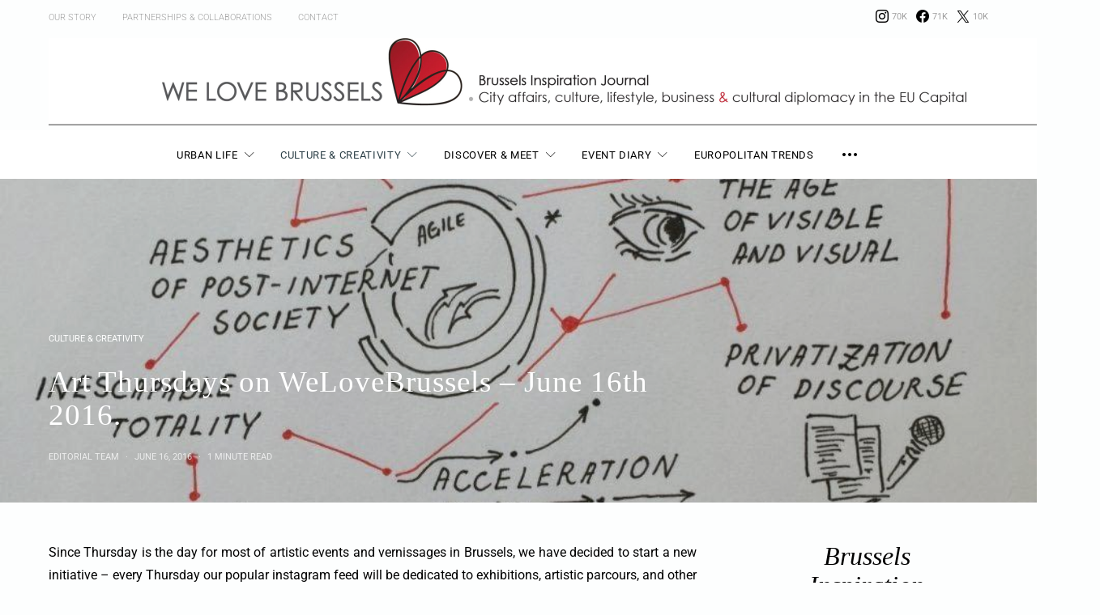

--- FILE ---
content_type: text/html; charset=UTF-8
request_url: https://welovebrussels.org/2016/06/art-thursdays-welovebrussels-june-16th-2016/
body_size: 86005
content:
<!DOCTYPE html><html lang="en-US"><head><meta charset="UTF-8"><meta name="viewport" content="width=device-width, initial-scale=1"><link rel="profile" href="http://gmpg.org/xfn/11"><link rel="pingback" href="https://welovebrussels.org/xmlrpc.php"><meta name='robots' content='index, follow, max-image-preview:large, max-snippet:-1, max-video-preview:-1' /> <script id="cookieyes" type="text/javascript" src="https://cdn-cookieyes.com/client_data/a0b3a066d2adef7cc8484045/script.js"></script> <script id="google_gtagjs-js-consent-mode-data-layer" type="text/javascript">window.dataLayer = window.dataLayer || [];function gtag(){dataLayer.push(arguments);}
gtag('consent', 'default', {"ad_personalization":"denied","ad_storage":"denied","ad_user_data":"denied","analytics_storage":"denied","functionality_storage":"denied","security_storage":"denied","personalization_storage":"denied","region":["AT","BE","BG","CH","CY","CZ","DE","DK","EE","ES","FI","FR","GB","GR","HR","HU","IE","IS","IT","LI","LT","LU","LV","MT","NL","NO","PL","PT","RO","SE","SI","SK"],"wait_for_update":500});
window._googlesitekitConsentCategoryMap = {"statistics":["analytics_storage"],"marketing":["ad_storage","ad_user_data","ad_personalization"],"functional":["functionality_storage","security_storage"],"preferences":["personalization_storage"]};
window._googlesitekitConsents = {"ad_personalization":"denied","ad_storage":"denied","ad_user_data":"denied","analytics_storage":"denied","functionality_storage":"denied","security_storage":"denied","personalization_storage":"denied","region":["AT","BE","BG","CH","CY","CZ","DE","DK","EE","ES","FI","FR","GB","GR","HR","HU","IE","IS","IT","LI","LT","LU","LV","MT","NL","NO","PL","PT","RO","SE","SI","SK"],"wait_for_update":500};</script> <link media="all" href="https://welovebrussels.org/wp-content/cache/autoptimize/css/autoptimize_6740a003c424cff331d79cea4721b6ed.css" rel="stylesheet"><link media="screen" href="https://welovebrussels.org/wp-content/cache/autoptimize/css/autoptimize_4773cc3f2db0f7eeb0d9cf763ae5f363.css" rel="stylesheet"><title>Art Thursdays on WeLoveBrussels - June 16th 2016. - We Love Brussels</title><link rel="canonical" href="https://welovebrussels.org/2016/06/art-thursdays-welovebrussels-june-16th-2016/" /><meta property="og:locale" content="en_US" /><meta property="og:type" content="article" /><meta property="og:title" content="Art Thursdays on WeLoveBrussels - June 16th 2016. - We Love Brussels" /><meta property="og:description" content="Since Thursday is the day for most of artistic events and vernissages in Brussels, we have decided to start a new initiative – every Thursday our popular instagram feed will&hellip;" /><meta property="og:url" content="https://welovebrussels.org/2016/06/art-thursdays-welovebrussels-june-16th-2016/" /><meta property="og:site_name" content="We Love Brussels" /><meta property="article:publisher" content="http://www.facebook.com/welovebrussels" /><meta property="article:author" content="https://www.facebook.com/welovebrussels" /><meta property="article:published_time" content="2016-06-16T13:33:25+00:00" /><meta property="article:modified_time" content="2016-06-25T22:41:44+00:00" /><meta property="og:image" content="https://welovebrussels.org/wp-content/uploads/2016/06/Mindmap-@poliaesthete-e1466083417801.jpg" /><meta property="og:image:width" content="1000" /><meta property="og:image:height" content="1000" /><meta property="og:image:type" content="image/jpeg" /><meta name="author" content="Editorial Team" /><meta name="twitter:card" content="summary_large_image" /><meta name="twitter:creator" content="@https://www.twitter.com/welovebrussels" /><meta name="twitter:site" content="@welovebrussels" /><meta name="twitter:label1" content="Written by" /><meta name="twitter:data1" content="Editorial Team" /><meta name="twitter:label2" content="Est. reading time" /><meta name="twitter:data2" content="1 minute" /> <script type="application/ld+json" class="yoast-schema-graph">{"@context":"https://schema.org","@graph":[{"@type":"WebPage","@id":"https://welovebrussels.org/2016/06/art-thursdays-welovebrussels-june-16th-2016/","url":"https://welovebrussels.org/2016/06/art-thursdays-welovebrussels-june-16th-2016/","name":"Art Thursdays on WeLoveBrussels - June 16th 2016. - We Love Brussels","isPartOf":{"@id":"https://welovebrussels.org/#website"},"primaryImageOfPage":{"@id":"https://welovebrussels.org/2016/06/art-thursdays-welovebrussels-june-16th-2016/#primaryimage"},"image":{"@id":"https://welovebrussels.org/2016/06/art-thursdays-welovebrussels-june-16th-2016/#primaryimage"},"thumbnailUrl":"https://welovebrussels.org/wp-content/uploads/2016/06/Mindmap-@poliaesthete-e1466083417801.jpg","datePublished":"2016-06-16T13:33:25+00:00","dateModified":"2016-06-25T22:41:44+00:00","author":{"@id":"https://welovebrussels.org/#/schema/person/f933519bb54631d5e529618c303440fa"},"breadcrumb":{"@id":"https://welovebrussels.org/2016/06/art-thursdays-welovebrussels-june-16th-2016/#breadcrumb"},"inLanguage":"en-US","potentialAction":[{"@type":"ReadAction","target":["https://welovebrussels.org/2016/06/art-thursdays-welovebrussels-june-16th-2016/"]}]},{"@type":"ImageObject","inLanguage":"en-US","@id":"https://welovebrussels.org/2016/06/art-thursdays-welovebrussels-june-16th-2016/#primaryimage","url":"https://welovebrussels.org/wp-content/uploads/2016/06/Mindmap-@poliaesthete-e1466083417801.jpg","contentUrl":"https://welovebrussels.org/wp-content/uploads/2016/06/Mindmap-@poliaesthete-e1466083417801.jpg","width":1000,"height":1000},{"@type":"BreadcrumbList","@id":"https://welovebrussels.org/2016/06/art-thursdays-welovebrussels-june-16th-2016/#breadcrumb","itemListElement":[{"@type":"ListItem","position":1,"name":"Home","item":"https://welovebrussels.org/"},{"@type":"ListItem","position":2,"name":"Art Thursdays on WeLoveBrussels &#8211; June 16th 2016."}]},{"@type":"WebSite","@id":"https://welovebrussels.org/#website","url":"https://welovebrussels.org/","name":"We Love Brussels","description":"Brussels Inspiration Bureau. Your guide to city life, Brussels events agenda, expat news &amp; travel tips","potentialAction":[{"@type":"SearchAction","target":{"@type":"EntryPoint","urlTemplate":"https://welovebrussels.org/?s={search_term_string}"},"query-input":"required name=search_term_string"}],"inLanguage":"en-US"},{"@type":"Person","@id":"https://welovebrussels.org/#/schema/person/f933519bb54631d5e529618c303440fa","name":"Editorial Team","image":{"@type":"ImageObject","inLanguage":"en-US","@id":"https://welovebrussels.org/#/schema/person/image/","url":"https://welovebrussels.org/wp-content/uploads/2020/06/avatar_user_3_1592029138-96x96.png","contentUrl":"https://welovebrussels.org/wp-content/uploads/2020/06/avatar_user_3_1592029138-96x96.png","caption":"Editorial Team"},"description":"WeLoveBrussels is a digital platform focusing on the city life, culture, creativity, events, amazing places, lifestyle, urban development trends and simple beauty around us.","sameAs":["http://welovebrussels.org","https://www.facebook.com/welovebrussels","https://www.instagram.com/welovebrussels","https://twitter.com/https://www.twitter.com/welovebrussels"],"url":"https://welovebrussels.org/author/welovebrussels/"}]}</script> <link rel="amphtml" href="https://welovebrussels.org/2016/06/art-thursdays-welovebrussels-june-16th-2016/amp/" /><meta name="generator" content="AMP for WP 1.1.11"/><link rel='dns-prefetch' href='//www.googletagmanager.com' /><link rel="alternate" type="application/rss+xml" title="We Love Brussels &raquo; Feed" href="https://welovebrussels.org/feed/" /><link rel="alternate" type="application/rss+xml" title="We Love Brussels &raquo; Comments Feed" href="https://welovebrussels.org/comments/feed/" /><link rel="alternate" type="application/rss+xml" title="We Love Brussels &raquo; Art Thursdays on WeLoveBrussels &#8211; June 16th 2016. Comments Feed" href="https://welovebrussels.org/2016/06/art-thursdays-welovebrussels-june-16th-2016/feed/" /><link rel="preload" href="https://welovebrussels.org/wp-content/plugins/canvas/assets/fonts/canvas-icons.woff" as="font" type="font/woff" crossorigin> <script type="text/javascript">window._wpemojiSettings = {"baseUrl":"https:\/\/s.w.org\/images\/core\/emoji\/14.0.0\/72x72\/","ext":".png","svgUrl":"https:\/\/s.w.org\/images\/core\/emoji\/14.0.0\/svg\/","svgExt":".svg","source":{"concatemoji":"https:\/\/welovebrussels.org\/wp-includes\/js\/wp-emoji-release.min.js?ver=6.2.8"}};
/*! This file is auto-generated */
!function(e,a,t){var n,r,o,i=a.createElement("canvas"),p=i.getContext&&i.getContext("2d");function s(e,t){p.clearRect(0,0,i.width,i.height),p.fillText(e,0,0);e=i.toDataURL();return p.clearRect(0,0,i.width,i.height),p.fillText(t,0,0),e===i.toDataURL()}function c(e){var t=a.createElement("script");t.src=e,t.defer=t.type="text/javascript",a.getElementsByTagName("head")[0].appendChild(t)}for(o=Array("flag","emoji"),t.supports={everything:!0,everythingExceptFlag:!0},r=0;r<o.length;r++)t.supports[o[r]]=function(e){if(p&&p.fillText)switch(p.textBaseline="top",p.font="600 32px Arial",e){case"flag":return s("\ud83c\udff3\ufe0f\u200d\u26a7\ufe0f","\ud83c\udff3\ufe0f\u200b\u26a7\ufe0f")?!1:!s("\ud83c\uddfa\ud83c\uddf3","\ud83c\uddfa\u200b\ud83c\uddf3")&&!s("\ud83c\udff4\udb40\udc67\udb40\udc62\udb40\udc65\udb40\udc6e\udb40\udc67\udb40\udc7f","\ud83c\udff4\u200b\udb40\udc67\u200b\udb40\udc62\u200b\udb40\udc65\u200b\udb40\udc6e\u200b\udb40\udc67\u200b\udb40\udc7f");case"emoji":return!s("\ud83e\udef1\ud83c\udffb\u200d\ud83e\udef2\ud83c\udfff","\ud83e\udef1\ud83c\udffb\u200b\ud83e\udef2\ud83c\udfff")}return!1}(o[r]),t.supports.everything=t.supports.everything&&t.supports[o[r]],"flag"!==o[r]&&(t.supports.everythingExceptFlag=t.supports.everythingExceptFlag&&t.supports[o[r]]);t.supports.everythingExceptFlag=t.supports.everythingExceptFlag&&!t.supports.flag,t.DOMReady=!1,t.readyCallback=function(){t.DOMReady=!0},t.supports.everything||(n=function(){t.readyCallback()},a.addEventListener?(a.addEventListener("DOMContentLoaded",n,!1),e.addEventListener("load",n,!1)):(e.attachEvent("onload",n),a.attachEvent("onreadystatechange",function(){"complete"===a.readyState&&t.readyCallback()})),(e=t.source||{}).concatemoji?c(e.concatemoji):e.wpemoji&&e.twemoji&&(c(e.twemoji),c(e.wpemoji)))}(window,document,window._wpemojiSettings);</script> <!--noptimize--><script id="welov-ready">
			window.advanced_ads_ready=function(e,a){a=a||"complete";var d=function(e){return"interactive"===a?"loading"!==e:"complete"===e};d(document.readyState)?e():document.addEventListener("readystatechange",(function(a){d(a.target.readyState)&&e()}),{once:"interactive"===a})},window.advanced_ads_ready_queue=window.advanced_ads_ready_queue||[];		</script>
		<!--/noptimize--><link rel='alternate stylesheet' id='powerkit-icons-css' href='https://welovebrussels.org/wp-content/plugins/powerkit/assets/fonts/powerkit-icons.woff?ver=3.0.4' type='text/css' as='font' type='font/wof' crossorigin /> <script type='text/javascript' id='cookie-law-info-wca-js-before'>const _ckyGsk = true;</script> <script type='text/javascript' src='https://welovebrussels.org/wp-includes/js/tinymce/tinymce.min.js?ver=49110-20201110' id='wp-tinymce-root-js'></script> <script type='text/javascript' src='https://welovebrussels.org/wp-includes/js/tinymce/plugins/compat3x/plugin.min.js?ver=49110-20201110' id='wp-tinymce-js'></script> <script type='text/javascript' id='jquery-core-js-extra'>var csco_mega_menu = {"rest_url":"https:\/\/welovebrussels.org\/wp-json\/csco\/v1\/menu-posts"};</script> <script type='text/javascript' src='https://welovebrussels.org/wp-includes/js/jquery/jquery.min.js?ver=3.6.4' id='jquery-core-js'></script> 
 <script type='text/javascript' src='https://www.googletagmanager.com/gtag/js?id=GT-NBB2VV2' id='google_gtagjs-js' async></script> <script type='text/javascript' id='google_gtagjs-js-after'>window.dataLayer = window.dataLayer || [];function gtag(){dataLayer.push(arguments);}
gtag("set","linker",{"domains":["welovebrussels.org"]});
gtag("js", new Date());
gtag("set", "developer_id.dZTNiMT", true);
gtag("config", "GT-NBB2VV2");</script> <link rel="https://api.w.org/" href="https://welovebrussels.org/wp-json/" /><link rel="alternate" type="application/json" href="https://welovebrussels.org/wp-json/wp/v2/posts/777" /><link rel="EditURI" type="application/rsd+xml" title="RSD" href="https://welovebrussels.org/xmlrpc.php?rsd" /><link rel="wlwmanifest" type="application/wlwmanifest+xml" href="https://welovebrussels.org/wp-includes/wlwmanifest.xml" /><meta name="generator" content="WordPress 6.2.8" /><link rel='shortlink' href='https://welovebrussels.org/?p=777' /><link rel="alternate" type="application/json+oembed" href="https://welovebrussels.org/wp-json/oembed/1.0/embed?url=https%3A%2F%2Fwelovebrussels.org%2F2016%2F06%2Fart-thursdays-welovebrussels-june-16th-2016%2F" /><link rel="alternate" type="text/xml+oembed" href="https://welovebrussels.org/wp-json/oembed/1.0/embed?url=https%3A%2F%2Fwelovebrussels.org%2F2016%2F06%2Fart-thursdays-welovebrussels-june-16th-2016%2F&#038;format=xml" /><meta name="generator" content="Site Kit by Google 1.170.0" /><link rel="icon" href="https://welovebrussels.org/wp-content/uploads/2018/04/cropped-WLB-favicon-32x32.jpg" sizes="32x32" /><link rel="icon" href="https://welovebrussels.org/wp-content/uploads/2018/04/cropped-WLB-favicon-192x192.jpg" sizes="192x192" /><link rel="apple-touch-icon" href="https://welovebrussels.org/wp-content/uploads/2018/04/cropped-WLB-favicon-180x180.jpg" /><meta name="msapplication-TileImage" content="https://welovebrussels.org/wp-content/uploads/2018/04/cropped-WLB-favicon-270x270.jpg" /></head><body class="post-template-default single single-post postid-777 single-format-standard wp-embed-responsive header-enabled cs-page-layout-sidebar cs-page-layout-sidebar-right parallax-enabled sticky-sidebar-enabled stick-to-bottom navbar-sticky-enabled navbar-smart-enabled block-align-enabled style-align-left aa-prefix-welov-"><div class="site-overlay"></div><div class="offcanvas"><div class="offcanvas-header"><nav class="navbar navbar-offcanvas  navbar-border"> <a class="navbar-brand" href="https://welovebrussels.org/"> <img class="logo-image" src="https://welovebrussels.org/wp-content/uploads/2020/03/WLB-logo-new-e1583578579317.png" srcset="https://welovebrussels.org/wp-content/uploads/2020/03/WLB-logo-new-e1583578579317.png 1x, https://welovebrussels.org/wp-content/uploads/2020/03/WLB-logo-new-e1583578579317.png 2x" alt="We Love Brussels"> </a> <button type="button" class="offcanvas-toggle navbar-toggle"> <i class="cs-icon cs-icon-cross"></i> </button></nav></div><div class="offcanvas-sidebar"><div class="offcanvas-inner widget-area"><div class="widget widget_nav_menu cs-d-lg-none"><div class="menu-portfolio-container"><ul id="menu-portfolio" class="menu"><li id="menu-item-2624" class="menu-item menu-item-type-taxonomy menu-item-object-category menu-item-has-children menu-item-2624"><a href="https://welovebrussels.org/category/urban-city-lifestyle/">Urban Life</a><ul class="sub-menu"><li id="menu-item-7827" class="menu-item menu-item-type-taxonomy menu-item-object-category menu-item-7827"><a href="https://welovebrussels.org/category/urban-city-lifestyle/urban-jungle/">Urban Jungle</a></li><li id="menu-item-7821" class="menu-item menu-item-type-taxonomy menu-item-object-category menu-item-7821"><a href="https://welovebrussels.org/category/photo-urban-stories/">Photo Stories</a></li><li id="menu-item-7826" class="menu-item menu-item-type-taxonomy menu-item-object-category menu-item-7826"><a href="https://welovebrussels.org/category/urban-city-lifestyle/why/">But Why?</a></li><li id="menu-item-7833" class="menu-item menu-item-type-taxonomy menu-item-object-category menu-item-7833"><a href="https://welovebrussels.org/category/urban-city-lifestyle/smart-city-technology/">Smart City</a></li><li id="menu-item-2611" class="menu-item menu-item-type-taxonomy menu-item-object-category menu-item-2611"><a href="https://welovebrussels.org/category/city-branding/">City Branding</a></li><li id="menu-item-7825" class="menu-item menu-item-type-taxonomy menu-item-object-category menu-item-7825"><a href="https://welovebrussels.org/category/urban-city-lifestyle/seniors/">Seniors</a></li><li id="menu-item-7830" class="menu-item menu-item-type-taxonomy menu-item-object-category menu-item-7830"><a href="https://welovebrussels.org/category/urban-city-lifestyle/real-estate/">Real Estate</a></li></ul></li><li id="menu-item-2612" class="menu-item menu-item-type-taxonomy menu-item-object-category current-post-ancestor current-menu-parent current-post-parent menu-item-has-children menu-item-2612"><a href="https://welovebrussels.org/category/creative-brussels/">Culture &#038; Creativity</a><ul class="sub-menu"><li id="menu-item-7822" class="menu-item menu-item-type-taxonomy menu-item-object-category menu-item-7822"><a href="https://welovebrussels.org/category/new-economy/">New Economy</a></li><li id="menu-item-2616" class="menu-item menu-item-type-taxonomy menu-item-object-category menu-item-2616"><a href="https://welovebrussels.org/category/urban-city-lifestyle/city-entrepreneurship/">Local Makers &#038; Shakers</a></li><li id="menu-item-8536" class="menu-item menu-item-type-taxonomy menu-item-object-category menu-item-8536"><a href="https://welovebrussels.org/category/creative-brussels/illustrations/">Illustrations</a></li><li id="menu-item-7829" class="menu-item menu-item-type-taxonomy menu-item-object-category menu-item-7829"><a href="https://welovebrussels.org/category/creative-brussels/fashion/">Fashion City</a></li></ul></li><li id="menu-item-17719" class="menu-item menu-item-type-post_type menu-item-object-page menu-item-has-children menu-item-17719"><a href="https://welovebrussels.org/discover-meet-in-brussels/">Discover &#038; Meet</a><ul class="sub-menu"><li id="menu-item-2623" class="menu-item menu-item-type-taxonomy menu-item-object-category menu-item-2623"><a href="https://welovebrussels.org/category/brussels-travel-tourism/">Travel &#038; Tourism news</a></li><li id="menu-item-17727" class="menu-item menu-item-type-taxonomy menu-item-object-category menu-item-17727"><a href="https://welovebrussels.org/category/foodie-guide/">Foodie guide</a></li></ul></li><li id="menu-item-2615" class="menu-item menu-item-type-taxonomy menu-item-object-category menu-item-2615"><a href="https://welovebrussels.org/category/local-events/">Event Diary</a></li><li id="menu-item-17709" class="menu-item menu-item-type-post_type menu-item-object-page menu-item-17709"><a href="https://welovebrussels.org/europolitans/">Europolitan Trends</a></li></ul></div></div><div class="widget block-12 widget_block widget_media_image"><figure class="wp-block-image size-full"><img decoding="async" loading="lazy" width="1104" height="1100" src="https://welovebrussels.org/wp-content/uploads/2022/12/WLB_Logo_11_2019_cmyk_5_2022_color-options_R3-02-2.png" alt="" class="wp-image-22026" srcset="https://welovebrussels.org/wp-content/uploads/2022/12/WLB_Logo_11_2019_cmyk_5_2022_color-options_R3-02-2.png 1104w, https://welovebrussels.org/wp-content/uploads/2022/12/WLB_Logo_11_2019_cmyk_5_2022_color-options_R3-02-2-800x797.png 800w, https://welovebrussels.org/wp-content/uploads/2022/12/WLB_Logo_11_2019_cmyk_5_2022_color-options_R3-02-2-80x80.png 80w, https://welovebrussels.org/wp-content/uploads/2022/12/WLB_Logo_11_2019_cmyk_5_2022_color-options_R3-02-2-120x120.png 120w, https://welovebrussels.org/wp-content/uploads/2022/12/WLB_Logo_11_2019_cmyk_5_2022_color-options_R3-02-2-90x90.png 90w, https://welovebrussels.org/wp-content/uploads/2022/12/WLB_Logo_11_2019_cmyk_5_2022_color-options_R3-02-2-320x320.png 320w, https://welovebrussels.org/wp-content/uploads/2022/12/WLB_Logo_11_2019_cmyk_5_2022_color-options_R3-02-2-560x558.png 560w" sizes="(max-width: 1104px) 100vw, 1104px" /><figcaption class="wp-element-caption"><em>Brussels Inspiration Bureau</em></figcaption></figure></div><div class="widget powerkit_social_links_widget-4 powerkit_social_links_widget"><div class="widget-body"><h5 class="cnvs-block-section-heading is-style-cnvs-block-section-heading-default haligncenter title-widget "><span class="cnvs-section-title"><span>Social Links</span></span></h5><div class="pk-social-links-wrap  pk-social-links-template-inline pk-social-links-align-default pk-social-links-scheme-light pk-social-links-titles-enabled pk-social-links-counts-enabled pk-social-links-labels-enabled pk-social-links-mode-php pk-social-links-mode-rest"><div class="pk-social-links-items"><div class="pk-social-links-item pk-social-links-instagram " data-id="instagram"> <a href="https://www.instagram.com/welovebrussels" class="pk-social-links-link" target="_blank" rel="" aria-label="Instagram"> <i class="pk-social-links-icon pk-icon pk-icon-instagram"></i> <span class="pk-social-links-title pk-font-heading">Instagram</span> <span class="pk-social-links-count pk-font-secondary">70K</span> <span class="pk-social-links-label pk-font-secondary">Followers</span> </a></div><div class="pk-social-links-item pk-social-links-facebook " data-id="facebook"> <a href="https://facebook.com/welovebrussels" class="pk-social-links-link" target="_blank" rel="" aria-label="Facebook"> <i class="pk-social-links-icon pk-icon pk-icon-facebook"></i> <span class="pk-social-links-title pk-font-heading">Facebook</span> <span class="pk-social-links-count pk-font-secondary">71K</span> <span class="pk-social-links-label pk-font-secondary">Followers</span> </a></div><div class="pk-social-links-item pk-social-links-twitter " data-id="twitter"> <a href="https://x.com/welovebrussels" class="pk-social-links-link" target="_blank" rel="" aria-label="X / Twitter"> <i class="pk-social-links-icon pk-icon pk-icon-twitter"></i> <span class="pk-social-links-title pk-font-heading">X / Twitter</span> <span class="pk-social-links-count pk-font-secondary">10K</span> <span class="pk-social-links-label pk-font-secondary">Followers</span> </a></div></div></div></div></div></div></div></div><div id="page" class="site"><div class="site-inner"><header id="masthead" class="site-header page-header-type-wide" role="banner"><div class="topbar cs-d-none cs-d-lg-block"><div class="cs-container"><nav class="navbar"><div class="col-left"><ul id="menu-upper-menu" class="nav navbar-nav navbar-lonely cs-d-none cs-d-lg-block"><li id="menu-item-5408" class="menu-item menu-item-type-post_type menu-item-object-page menu-item-5408"><a href="https://welovebrussels.org/whywelovebrussels/">Our Story</a></li><li id="menu-item-5404" class="menu-item menu-item-type-post_type menu-item-object-page menu-item-5404"><a href="https://welovebrussels.org/partnerships/">Partnerships &#038; Collaborations</a></li><li id="menu-item-5407" class="menu-item menu-item-type-post_type menu-item-object-page menu-item-5407"><a href="https://welovebrussels.org/contact-us/">Contact</a></li></ul></div><div class="col-right"><div class="pk-social-links-wrap  pk-social-links-template-nav pk-social-links-align-default pk-social-links-scheme-light pk-social-links-titles-disabled pk-social-links-counts-enabled pk-social-links-labels-disabled pk-social-links-mode-php pk-social-links-mode-rest"><div class="pk-social-links-items"><div class="pk-social-links-item pk-social-links-instagram " data-id="instagram"> <a href="https://www.instagram.com/welovebrussels" class="pk-social-links-link" target="_blank" rel="" aria-label="Instagram"> <i class="pk-social-links-icon pk-icon pk-icon-instagram"></i> <span class="pk-social-links-count pk-font-secondary">70K</span> </a></div><div class="pk-social-links-item pk-social-links-facebook " data-id="facebook"> <a href="https://facebook.com/welovebrussels" class="pk-social-links-link" target="_blank" rel="" aria-label="Facebook"> <i class="pk-social-links-icon pk-icon pk-icon-facebook"></i> <span class="pk-social-links-count pk-font-secondary">71K</span> </a></div><div class="pk-social-links-item pk-social-links-twitter " data-id="twitter"> <a href="https://x.com/welovebrussels" class="pk-social-links-link" target="_blank" rel="" aria-label="X / Twitter"> <i class="pk-social-links-icon pk-icon pk-icon-twitter"></i> <span class="pk-social-links-count pk-font-secondary">10K</span> </a></div></div></div></div></nav></div></div><div class="header header-center header-dark cs-d-none cs-d-lg-block" ><div class="cs-container"><div class="header-col header-col-left"><div></div></div><div class="header-col header-col-center"><div> <a href="https://welovebrussels.org/" class="site-logo"> <img class="logo-image" src="https://welovebrussels.org/wp-content/uploads/2022/11/WLB_header-11-19_1280x133_2-scaled.jpg" srcset="https://welovebrussels.org/wp-content/uploads/2022/11/WLB_header-11-19_1280x133_2-scaled.jpg 1x, https://welovebrussels.org/wp-content/uploads/2022/11/WLB_header-11-19_1280x133_2-scaled.jpg 2x" alt="We Love Brussels"> </a></div></div><div class="header-col header-col-right"><div> <a href="#search" class="navbar-search"><i class="cs-icon cs-icon-search"></i></a></div></div></div></div><div class="navbar-primary navbar-center search-disabled social-disabled toggle-disabled"><div class="cs-container"><nav class="navbar"><div class="navbar-col"><div> <button class="navbar-toggle offcanvas-toggle" type="button"> <i class="cs-icon cs-icon-menu"></i> </button> <a class="navbar-brand" href="https://welovebrussels.org/"> <img class="logo-image" src="https://welovebrussels.org/wp-content/uploads/2020/02/WLB_Logo_11_2019_ULTRA-WIDE_rbg.png" srcset="https://welovebrussels.org/wp-content/uploads/2020/02/WLB_Logo_11_2019_ULTRA-WIDE_rbg.png 1x, https://welovebrussels.org/wp-content/uploads/2020/02/WLB_Logo_11_2019_ULTRA-WIDE_rbg.png 2x" alt="We Love Brussels"> </a></div></div><div class="navbar-col"><div><ul id="menu-portfolio-1" class="nav navbar-nav"><li class="menu-item menu-item-type-taxonomy menu-item-object-category menu-item-has-children menu-item-2624 csco-mega-menu csco-mega-menu-terms"><a href="https://welovebrussels.org/category/urban-city-lifestyle/">Urban Life</a><div class="sub-menu"><div class="cs-mm-content"><ul class="cs-mm-categories"><li class="menu-item menu-item-type-taxonomy menu-item-object-category menu-item-7827 csco-mega-menu-child-term csco-mega-menu-child"> <a href="https://welovebrussels.org/category/urban-city-lifestyle/urban-jungle/" data-term="753" data-numberposts="4">Urban Jungle</a></li><li class="menu-item menu-item-type-taxonomy menu-item-object-category menu-item-7821 csco-mega-menu-child-term csco-mega-menu-child"> <a href="https://welovebrussels.org/category/photo-urban-stories/" data-term="214" data-numberposts="4">Photo Stories</a></li><li class="menu-item menu-item-type-taxonomy menu-item-object-category menu-item-7826 csco-mega-menu-child-term csco-mega-menu-child"> <a href="https://welovebrussels.org/category/urban-city-lifestyle/why/" data-term="783" data-numberposts="4">But Why?</a></li><li class="menu-item menu-item-type-taxonomy menu-item-object-category menu-item-7833 csco-mega-menu-child-term csco-mega-menu-child"> <a href="https://welovebrussels.org/category/urban-city-lifestyle/smart-city-technology/" data-term="333" data-numberposts="4">Smart City</a></li><li class="menu-item menu-item-type-taxonomy menu-item-object-category menu-item-2611 csco-mega-menu-child-term csco-mega-menu-child"> <a href="https://welovebrussels.org/category/city-branding/" data-term="83" data-numberposts="4">City Branding</a></li><li class="menu-item menu-item-type-taxonomy menu-item-object-category menu-item-7825 csco-mega-menu-child-term csco-mega-menu-child"> <a href="https://welovebrussels.org/category/urban-city-lifestyle/seniors/" data-term="693" data-numberposts="4">Seniors</a></li><li class="menu-item menu-item-type-taxonomy menu-item-object-category menu-item-7830 csco-mega-menu-child-term csco-mega-menu-child"> <a href="https://welovebrussels.org/category/urban-city-lifestyle/real-estate/" data-term="341" data-numberposts="4">Real Estate</a></li></ul><div class="cs-mm-posts-container"><div class="cs-mm-posts" data-term="753"></div><div class="cs-mm-posts" data-term="214"></div><div class="cs-mm-posts" data-term="783"></div><div class="cs-mm-posts" data-term="333"></div><div class="cs-mm-posts" data-term="83"></div><div class="cs-mm-posts" data-term="693"></div><div class="cs-mm-posts" data-term="341"></div></div></div></div></li><li class="menu-item menu-item-type-taxonomy menu-item-object-category current-post-ancestor current-menu-parent current-post-parent menu-item-has-children menu-item-2612 csco-mega-menu csco-mega-menu-terms"><a href="https://welovebrussels.org/category/creative-brussels/">Culture &#038; Creativity</a><div class="sub-menu"><div class="cs-mm-content"><ul class="cs-mm-categories"><li class="menu-item menu-item-type-taxonomy menu-item-object-category menu-item-7822 csco-mega-menu-child-term csco-mega-menu-child"> <a href="https://welovebrussels.org/category/new-economy/" data-term="348" data-numberposts="4">New Economy</a></li><li class="menu-item menu-item-type-taxonomy menu-item-object-category menu-item-2616 csco-mega-menu-child-term csco-mega-menu-child"> <a href="https://welovebrussels.org/category/urban-city-lifestyle/city-entrepreneurship/" data-term="84" data-numberposts="4">Local Makers &#038; Shakers</a></li><li class="menu-item menu-item-type-taxonomy menu-item-object-category menu-item-8536 csco-mega-menu-child-term csco-mega-menu-child"> <a href="https://welovebrussels.org/category/creative-brussels/illustrations/" data-term="299" data-numberposts="4">Illustrations</a></li><li class="menu-item menu-item-type-taxonomy menu-item-object-category menu-item-7829 csco-mega-menu-child-term csco-mega-menu-child"> <a href="https://welovebrussels.org/category/creative-brussels/fashion/" data-term="734" data-numberposts="4">Fashion City</a></li></ul><div class="cs-mm-posts-container"><div class="cs-mm-posts" data-term="348"></div><div class="cs-mm-posts" data-term="84"></div><div class="cs-mm-posts" data-term="299"></div><div class="cs-mm-posts" data-term="734"></div></div></div></div></li><li class="menu-item menu-item-type-post_type menu-item-object-page menu-item-has-children menu-item-17719"><a href="https://welovebrussels.org/discover-meet-in-brussels/">Discover &#038; Meet</a><ul class="sub-menu"><li class="menu-item menu-item-type-taxonomy menu-item-object-category menu-item-2623 csco-mega-menu-term menu-item-has-children"><a href="https://welovebrussels.org/category/brussels-travel-tourism/" data-term="53" data-numberposts="5">Travel &#038; Tourism news</a><div class="sub-menu"><div class="cs-mm-posts mega-menu-term"></div></div></li><li class="menu-item menu-item-type-taxonomy menu-item-object-category menu-item-17727"><a href="https://welovebrussels.org/category/foodie-guide/">Foodie guide</a></li></ul></li><li class="menu-item menu-item-type-taxonomy menu-item-object-category menu-item-2615 csco-mega-menu csco-mega-menu-term menu-item-has-children"><a href="https://welovebrussels.org/category/local-events/" data-term="350" data-numberposts="5">Event Diary</a><div class="sub-menu"><div class="cs-mm-posts mega-menu-term"></div></div></li><li class="menu-item menu-item-type-post_type menu-item-object-page menu-item-17709"><a href="https://welovebrussels.org/europolitans/">Europolitan Trends</a></li></ul><div class="navbar-multi-column-widgets site-submenu section-heading-default-style-2"> <button type="button" class="navbar-widgets-btn"> <i class="cs-icon cs-icon-more-horizontal"></i> </button><div class="navbar-widgets-container"><div class="widget-area navbar-widgets-inner navbar-multi-column-area"><div class="widget-col"><div class="widget nav_menu-2 widget_nav_menu"><div class="menu-community-menu-container"><ul id="menu-community-menu" class="menu"><li id="menu-item-16764" class="menu-item menu-item-type-taxonomy menu-item-object-category menu-item-16764"><a href="https://welovebrussels.org/category/our-news/">Community news</a></li><li id="menu-item-16759" class="menu-item menu-item-type-post_type menu-item-object-page menu-item-16759"><a href="https://welovebrussels.org/success-story/">Building the platform</a></li><li id="menu-item-16760" class="menu-item menu-item-type-post_type menu-item-object-page menu-item-16760"><a href="https://welovebrussels.org/community/">Community of city admirers</a></li><li id="menu-item-16761" class="menu-item menu-item-type-post_type menu-item-object-page menu-item-16761"><a href="https://welovebrussels.org/partnerships/">Partnerships &#038; Collaborations</a></li><li id="menu-item-16762" class="menu-item menu-item-type-post_type menu-item-object-page menu-item-16762"><a href="https://welovebrussels.org/contact-us/">Get in Touch</a></li></ul></div></div></div><div class="widget-col"><div class="widget media_image-8 widget_media_image"><h5 class="cnvs-block-section-heading is-style-cnvs-block-section-heading-default halignleft title-widget "><span class="cnvs-section-title"><span>Become our contributor. Join the team!</span></span></h5><a href="http://welovebrussels.org/2018/03/want-to-join-the-team-become-our-contributing-editor/"><img width="800" height="530" src="https://welovebrussels.org/wp-content/uploads/2020/03/wlb-office-life-80x53.jpg" class="image wp-image-15747  attachment-medium size-medium pk-lqip pk-lazyload" alt="" decoding="async" loading="lazy" style="max-width: 100%; height: auto;" data-pk-sizes="auto" data-ls-sizes="(max-width: 800px) 100vw, 800px" data-pk-src="https://welovebrussels.org/wp-content/uploads/2020/03/wlb-office-life-800x530.jpg" data-pk-srcset="https://welovebrussels.org/wp-content/uploads/2020/03/wlb-office-life-800x530.jpg 800w, https://welovebrussels.org/wp-content/uploads/2020/03/wlb-office-life-1160x769.jpg 1160w, https://welovebrussels.org/wp-content/uploads/2020/03/wlb-office-life-120x80.jpg 120w, https://welovebrussels.org/wp-content/uploads/2020/03/wlb-office-life-90x60.jpg 90w, https://welovebrussels.org/wp-content/uploads/2020/03/wlb-office-life-320x212.jpg 320w, https://welovebrussels.org/wp-content/uploads/2020/03/wlb-office-life-560x371.jpg 560w, https://welovebrussels.org/wp-content/uploads/2020/03/wlb-office-life-80x53.jpg 80w, https://welovebrussels.org/wp-content/uploads/2020/03/wlb-office-life.jpg 1320w" /></a></div></div><div class="widget-col"><div class="widget siteorigin-panels-builder-2 widget_siteorigin-panels-builder"><div id="pl-w643087fc45ce0"  class="panel-layout" ><div id="pg-w643087fc45ce0-0"  class="panel-grid panel-no-style" ><div id="pgc-w643087fc45ce0-0-0"  class="panel-grid-cell" ><div id="panel-w643087fc45ce0-0-0-0" class="so-panel widget widget_media_image panel-first-child panel-last-child" data-index="0" ><img width="706" height="800" src="https://welovebrussels.org/wp-content/uploads/2019/10/welovebrussels-new-logo-80x91.png" class="image wp-image-14512  attachment-full size-full pk-lqip pk-lazyload" alt="" decoding="async" loading="lazy" style="max-width: 100%; height: auto;" data-pk-sizes="auto" data-ls-sizes="(max-width: 706px) 100vw, 706px" data-pk-src="https://welovebrussels.org/wp-content/uploads/2019/10/welovebrussels-new-logo.png" data-pk-srcset="https://welovebrussels.org/wp-content/uploads/2019/10/welovebrussels-new-logo.png 706w, https://welovebrussels.org/wp-content/uploads/2019/10/welovebrussels-new-logo-320x363.png 320w, https://welovebrussels.org/wp-content/uploads/2019/10/welovebrussels-new-logo-560x635.png 560w, https://welovebrussels.org/wp-content/uploads/2019/10/welovebrussels-new-logo-80x91.png 80w" /></div></div><div id="pgc-w643087fc45ce0-0-1"  class="panel-grid-cell" ><div id="panel-w643087fc45ce0-0-1-0" class="so-panel widget widget_powerkit_opt_in_subscription_widget powerkit_opt_in_subscription_widget panel-first-child panel-last-child" data-index="1" ><div class="widget-body"><div class="pk-subscribe-form-wrap pk-subscribe-form-widget" data-service="mailchimp"><div class="pk-subscribe-container "><div class="pk-subscribe-data"><h3 class="widget-title">Sign up for our newsletter</h3><p class="pk-subscribe-message pk-font-heading">Get our periodical updates. Zero spam.</p><form method="post" class="subscription"> <input type="hidden" name="service" value="mailchimp"> <input type="hidden" name="list_id" value="4912069911"><div class="pk-input-group"> <input type="text" name="EMAIL" class="email form-control" placeholder="Enter your email"> <button class="pk-subscribe-submit" type="submit"><span>Subscribe</span><span><i class="cs-icon cs-icon-mail"></i></span></button></div> <input type="hidden" name="_wp_http_referer" value="/2016/06/art-thursdays-welovebrussels-june-16th-2016/" /></form><div class="pk-privacy pk-color-secondary"> <label><input name="pk-privacy" type="checkbox">By checking this box, you confirm that you have read and are agreeing to our terms of use regarding the storage of the data submitted through this form.</label></div></div></div></div></div></div></div></div></div></div></div></div></div></div></div></div><div class="navbar-col"><div> <a href="#search" class="navbar-search"><i class="cs-icon cs-icon-search"></i></a></div></div></nav></div></div></header><section class="page-header page-header-wide overlay"><div class="overlay-media parallax"> <img width="1000" height="1000" src="https://welovebrussels.org/wp-content/uploads/2016/06/Mindmap-@poliaesthete-e1466083417801-80x80.jpg" class="jarallax-img pk-lqip pk-lazyload" alt="" decoding="async" loading="lazy" data-pk-sizes="auto" data-ls-sizes="(max-width: 1000px) 100vw, 1000px" data-pk-src="https://welovebrussels.org/wp-content/uploads/2016/06/Mindmap-@poliaesthete-e1466083417801.jpg" data-pk-srcset="https://welovebrussels.org/wp-content/uploads/2016/06/Mindmap-@poliaesthete-e1466083417801.jpg 1000w, https://welovebrussels.org/wp-content/uploads/2016/06/Mindmap-@poliaesthete-e1466083417801-800x800.jpg 800w, https://welovebrussels.org/wp-content/uploads/2016/06/Mindmap-@poliaesthete-e1466083417801-80x80.jpg 80w, https://welovebrussels.org/wp-content/uploads/2016/06/Mindmap-@poliaesthete-e1466083417801-120x120.jpg 120w, https://welovebrussels.org/wp-content/uploads/2016/06/Mindmap-@poliaesthete-e1466083417801-90x90.jpg 90w, https://welovebrussels.org/wp-content/uploads/2016/06/Mindmap-@poliaesthete-e1466083417801-320x320.jpg 320w, https://welovebrussels.org/wp-content/uploads/2016/06/Mindmap-@poliaesthete-e1466083417801-560x560.jpg 560w, https://welovebrussels.org/wp-content/uploads/2016/06/Mindmap-@poliaesthete-e1466083417801-150x150.jpg 150w, https://welovebrussels.org/wp-content/uploads/2016/06/Mindmap-@poliaesthete-e1466083417801-720x720.jpg 720w, https://welovebrussels.org/wp-content/uploads/2016/06/Mindmap-@poliaesthete-e1466083417801-160x160.jpg 160w, https://welovebrussels.org/wp-content/uploads/2016/06/Mindmap-@poliaesthete-e1466083417801-640x640.jpg 640w" sizes="(min-aspect-ratio: 1/1) 100vw, 100vh" /></div><div class="overlay-outer"><div class="overlay-inner"><div class="meta-category"><ul class="post-categories"><li><a href="https://welovebrussels.org/category/creative-brussels/" rel="category tag">culture &amp; creativity</a></li></ul></div><h1 class="entry-title">Art Thursdays on WeLoveBrussels &#8211; June 16th 2016.</h1><ul class="post-meta"><li class="meta-author"><span class="author"><a class="url fn n" href="https://welovebrussels.org/author/welovebrussels/" title="View all posts by Editorial Team">Editorial Team</a></span></li><li class="meta-date"><a href="https://welovebrussels.org/2016/06/art-thursdays-welovebrussels-june-16th-2016/" rel="bookmark">June 16, 2016</a></li><li class="meta-reading-time">1 minute read</li></ul></div></div></section><div class="site-content layout-sidebar layout-sidebar-right post-sidebar-disabled layout-narrow-enabled section-heading-default-style-4"><div class="cs-container"><div id="content" class="main-content"><div id="primary" class="content-area"><main id="main" class="site-main" role="main"><article data-scroll id="post-777" class="post-777 post type-post status-publish format-standard has-post-thumbnail category-creative-brussels tag-art-in-brussels tag-arts-thursday tag-brussels-galleries tag-contemporary-arts tag-exhibitions-in-bruxelles tag-guide"><div class="post-wrap"><div class="post-main"><section class="entry-content"><div><p style="text-align: justify;">Since Thursday is the day for most of artistic events and vernissages in Brussels, we have decided to start a new initiative – every Thursday our popular instagram feed will be dedicated to exhibitions, artistic parcours, and other culturally inspired content. Our arts manager and experienced curator <strong>Denis Maksimov </strong>(founder of <a href="http://www.avenirinstitute.info/">Avenir Institute</a>) will be guiding you through the maze of Brussels galleries, expositions and interesting art events that are creating the buzz in the European capital.</p><p style="text-align: justify;"><strong>Here&#8217;s the selection for this week:</strong></p><div style="text-align: justify;">Mindmap &#8211; Curating Brussels contemporary art scene with curatorial mind map. Featuring inspirations from WIELS and Centrale for Contemporary Art.</div><div style="text-align: justify;"></div><div style="text-align: justify;"><a href="https://welovebrussels.org/wp-content/uploads/2016/06/Mindmap-@poliaesthete-e1466083417801.jpg"><img  decoding="async"  class="alignnone size-full wp-image-778 pk-lqip pk-lazyload"  src="https://welovebrussels.org/wp-content/uploads/2016/06/Mindmap-@poliaesthete-e1466083417801-80x80.jpg"  alt="Mindmap @poliaesthete"  width="1000"  height="1000"  data-pk-sizes="auto"  data-ls-sizes="(max-width: 1000px) 100vw, 1000px"  data-pk-src="https://welovebrussels.org/wp-content/uploads/2016/06/Mindmap-@poliaesthete-e1466083417801.jpg"  data-pk-srcset="https://welovebrussels.org/wp-content/uploads/2016/06/Mindmap-@poliaesthete-e1466083417801.jpg 1000w, https://welovebrussels.org/wp-content/uploads/2016/06/Mindmap-@poliaesthete-e1466083417801-800x800.jpg 800w, https://welovebrussels.org/wp-content/uploads/2016/06/Mindmap-@poliaesthete-e1466083417801-80x80.jpg 80w, https://welovebrussels.org/wp-content/uploads/2016/06/Mindmap-@poliaesthete-e1466083417801-120x120.jpg 120w, https://welovebrussels.org/wp-content/uploads/2016/06/Mindmap-@poliaesthete-e1466083417801-90x90.jpg 90w, https://welovebrussels.org/wp-content/uploads/2016/06/Mindmap-@poliaesthete-e1466083417801-320x320.jpg 320w, https://welovebrussels.org/wp-content/uploads/2016/06/Mindmap-@poliaesthete-e1466083417801-560x560.jpg 560w, https://welovebrussels.org/wp-content/uploads/2016/06/Mindmap-@poliaesthete-e1466083417801-150x150.jpg 150w, https://welovebrussels.org/wp-content/uploads/2016/06/Mindmap-@poliaesthete-e1466083417801-720x720.jpg 720w, https://welovebrussels.org/wp-content/uploads/2016/06/Mindmap-@poliaesthete-e1466083417801-160x160.jpg 160w, https://welovebrussels.org/wp-content/uploads/2016/06/Mindmap-@poliaesthete-e1466083417801-640x640.jpg 640w" ></a></div><div style="text-align: justify;"></div><div style="text-align: justify;">Nam June &#8211; That time when someone decided to attack TV back: don&#8217;t miss &#8216;Connected&#8217; at the Centrale for Contemporarty Art feat. #NamJunePaik</div><div style="text-align: justify;"><a href="https://welovebrussels.org/wp-content/uploads/2016/06/Nam-June-Paik-Centrale-for-Contemporary-ArtJPG-e1466083903646.jpg"><img  decoding="async"  loading="lazy"  class="alignnone size-full wp-image-779 pk-lazyload"  src="[data-uri]"  alt="Nam June Paik, Centrale for Contemporary ArtJPG"  width="800"  height="800"  data-pk-sizes="auto"  data-ls-sizes="(max-width: 800px) 100vw, 800px"  data-pk-src="https://welovebrussels.org/wp-content/uploads/2016/06/Nam-June-Paik-Centrale-for-Contemporary-ArtJPG-e1466083903646.jpg"  data-pk-srcset="https://welovebrussels.org/wp-content/uploads/2016/06/Nam-June-Paik-Centrale-for-Contemporary-ArtJPG-e1466083903646.jpg 800w, https://welovebrussels.org/wp-content/uploads/2016/06/Nam-June-Paik-Centrale-for-Contemporary-ArtJPG-e1466083903646-320x320.jpg 320w, https://welovebrussels.org/wp-content/uploads/2016/06/Nam-June-Paik-Centrale-for-Contemporary-ArtJPG-e1466083903646-560x560.jpg 560w, https://welovebrussels.org/wp-content/uploads/2016/06/Nam-June-Paik-Centrale-for-Contemporary-ArtJPG-e1466083903646-90x90.jpg 90w, https://welovebrussels.org/wp-content/uploads/2016/06/Nam-June-Paik-Centrale-for-Contemporary-ArtJPG-e1466083903646-150x150.jpg 150w, https://welovebrussels.org/wp-content/uploads/2016/06/Nam-June-Paik-Centrale-for-Contemporary-ArtJPG-e1466083903646-720x720.jpg 720w, https://welovebrussels.org/wp-content/uploads/2016/06/Nam-June-Paik-Centrale-for-Contemporary-ArtJPG-e1466083903646-160x160.jpg 160w, https://welovebrussels.org/wp-content/uploads/2016/06/Nam-June-Paik-Centrale-for-Contemporary-ArtJPG-e1466083903646-640x640.jpg 640w" ></a></div><div style="text-align: justify;"></div><div style="text-align: justify;">Simon Denny &#8211; Finding aesthetic in corporate currents: Simon Denny on codes and languages of the post-internet ultra-capitalism. In WIELS the whole summer.</div><div style="text-align: justify;"><a href="https://welovebrussels.org/wp-content/uploads/2016/06/Simony-Denny-WIELS-e1466083955940.jpg"><img  decoding="async"  loading="lazy"  class="alignnone size-full wp-image-780 pk-lqip pk-lazyload"  src="https://welovebrussels.org/wp-content/uploads/2016/06/Simony-Denny-WIELS-e1466083955940-80x80.jpg"  alt="Simony Denny, WIELS"  width="800"  height="800"  data-pk-sizes="auto"  data-ls-sizes="(max-width: 800px) 100vw, 800px"  data-pk-src="https://welovebrussels.org/wp-content/uploads/2016/06/Simony-Denny-WIELS-e1466083955940.jpg"  data-pk-srcset="https://welovebrussels.org/wp-content/uploads/2016/06/Simony-Denny-WIELS-e1466083955940.jpg 800w, https://welovebrussels.org/wp-content/uploads/2016/06/Simony-Denny-WIELS-e1466083955940-80x80.jpg 80w, https://welovebrussels.org/wp-content/uploads/2016/06/Simony-Denny-WIELS-e1466083955940-120x120.jpg 120w, https://welovebrussels.org/wp-content/uploads/2016/06/Simony-Denny-WIELS-e1466083955940-90x90.jpg 90w, https://welovebrussels.org/wp-content/uploads/2016/06/Simony-Denny-WIELS-e1466083955940-320x320.jpg 320w, https://welovebrussels.org/wp-content/uploads/2016/06/Simony-Denny-WIELS-e1466083955940-560x560.jpg 560w, https://welovebrussels.org/wp-content/uploads/2016/06/Simony-Denny-WIELS-e1466083955940-150x150.jpg 150w, https://welovebrussels.org/wp-content/uploads/2016/06/Simony-Denny-WIELS-e1466083955940-720x720.jpg 720w, https://welovebrussels.org/wp-content/uploads/2016/06/Simony-Denny-WIELS-e1466083955940-160x160.jpg 160w, https://welovebrussels.org/wp-content/uploads/2016/06/Simony-Denny-WIELS-e1466083955940-640x640.jpg 640w" ></a></div><p style="text-align: justify;">Follow our Instagram adventures <a href="http://www.instagram.com/welovebrussels">@welovebrussels </a> To follow Denis for more arts &amp; visual culture – <a href="http://www.instagram.com/poliaesthete">@poliaesthete </a>or on his <a href="http://www.denismaksimov.com/">website</a>.</p></div></section><section class="section-share"><div class="pk-share-buttons-wrap pk-share-buttons-layout-simple pk-share-buttons-scheme-simple-light pk-share-buttons-has-counts pk-share-buttons-has-total-counts pk-share-buttons-after-post pk-share-buttons-mode-php pk-share-buttons-mode-rest" data-post-id="777" data-share-url="https://welovebrussels.org/2016/06/art-thursdays-welovebrussels-june-16th-2016/" ><div class="pk-share-buttons-total pk-share-buttons-total-no-count"><div class="pk-share-buttons-title pk-font-primary">Total</div><div class="pk-share-buttons-count pk-font-heading">0</div><div class="pk-share-buttons-label pk-font-secondary">Shares</div></div><div class="pk-share-buttons-items"><div class="pk-share-buttons-item pk-share-buttons-facebook pk-share-buttons-no-count" data-id="facebook"> <a href="https://www.facebook.com/sharer.php?u=https://welovebrussels.org/2016/06/art-thursdays-welovebrussels-june-16th-2016/" class="pk-share-buttons-link" target="_blank"> <i class="pk-share-buttons-icon pk-icon pk-icon-facebook"></i> <span class="pk-share-buttons-label pk-font-primary">Like</span> <span class="pk-share-buttons-count pk-font-secondary">0</span> </a></div><div class="pk-share-buttons-item pk-share-buttons-twitter pk-share-buttons-no-count" data-id="twitter"> <a href="https://x.com/share?&text=Art%20Thursdays%20on%20WeLoveBrussels%20%E2%80%93%20June%2016th%202016.&via=welovebrussels&url=https://welovebrussels.org/2016/06/art-thursdays-welovebrussels-june-16th-2016/" class="pk-share-buttons-link" target="_blank"> <i class="pk-share-buttons-icon pk-icon pk-icon-twitter"></i> <span class="pk-share-buttons-label pk-font-primary">Tweet</span> <span class="pk-share-buttons-count pk-font-secondary">0</span> </a></div><div class="pk-share-buttons-item pk-share-buttons-mail pk-share-buttons-no-count" data-id="mail"> <a href="mailto:?subject=Art%20Thursdays%20on%20WeLoveBrussels%20%E2%80%93%20June%2016th%202016.&body=Art%20Thursdays%20on%20WeLoveBrussels%20%E2%80%93%20June%2016th%202016.%20https://welovebrussels.org/2016/06/art-thursdays-welovebrussels-june-16th-2016/" class="pk-share-buttons-link" target="_blank"> <i class="pk-share-buttons-icon pk-icon pk-icon-mail"></i> <span class="pk-share-buttons-label pk-font-primary">Share</span> <span class="pk-share-buttons-count pk-font-secondary">0</span> </a></div><div class="pk-share-buttons-item pk-share-buttons-whatsapp pk-share-buttons-no-count" data-id="whatsapp"> <a href="whatsapp://send?text=https://welovebrussels.org/2016/06/art-thursdays-welovebrussels-june-16th-2016/" class="pk-share-buttons-link" target="_blank"> <i class="pk-share-buttons-icon pk-icon pk-icon-whatsapp"></i> <span class="pk-share-buttons-label pk-font-primary">Share</span> <span class="pk-share-buttons-count pk-font-secondary">0</span> </a></div><div class="pk-share-buttons-item pk-share-buttons-fb-messenger pk-share-buttons-no-count" data-id="fb-messenger"> <a href="fb-messenger://share/?link=https://welovebrussels.org/2016/06/art-thursdays-welovebrussels-june-16th-2016/" class="pk-share-buttons-link" target="_blank"> <i class="pk-share-buttons-icon pk-icon pk-icon-fb-messenger"></i> <span class="pk-share-buttons-label pk-font-primary">Like</span> <span class="pk-share-buttons-count pk-font-secondary">0</span> </a></div><div class="pk-share-buttons-item pk-share-buttons-linkedin pk-share-buttons-no-count" data-id="linkedin"> <a href="https://www.linkedin.com/shareArticle?mini=true&url=https://welovebrussels.org/2016/06/art-thursdays-welovebrussels-june-16th-2016/" class="pk-share-buttons-link" target="_blank"> <i class="pk-share-buttons-icon pk-icon pk-icon-linkedin"></i> <span class="pk-share-buttons-label pk-font-primary">Share</span> <span class="pk-share-buttons-count pk-font-secondary">0</span> </a></div></div></div></section></div></div><section class="post-author"><div class="authors-default"><div class="author-wrap"><div class="author"><div class="author-avatar"> <a href="https://welovebrussels.org/author/welovebrussels/" rel="author"> <img alt='' src='https://welovebrussels.org/wp-content/uploads/2020/06/avatar_user_3_1592029138-120x120.png' srcset='https://welovebrussels.org/wp-content/uploads/2020/06/avatar_user_3_1592029138-240x240.png 2x' class='avatar avatar-120 photo' height='120' width='120' loading='lazy' decoding='async'/> </a></div><div class="author-description"><h5><span class="fn"><a href="https://welovebrussels.org/author/welovebrussels/" rel="author">Editorial Team</a></span></h5><p class="note">WeLoveBrussels is a digital platform focusing on the city life, culture, creativity, events, amazing places, lifestyle, urban development trends and simple beauty around us.</p><div class="pk-author-social-links pk-social-links-wrap pk-social-links-template-default"><div class="pk-social-links-items"><div class="pk-social-links-item pk-social-links-website"> <a href="http://welovebrussels.org" class="pk-social-links-link" target="_blank" rel=""> <i class="pk-icon pk-icon-website"></i> </a></div><div class="pk-social-links-item pk-social-links-facebook"> <a href="https://www.facebook.com/welovebrussels" class="pk-social-links-link" target="_blank" rel=""> <i class="pk-icon pk-icon-facebook"></i> </a></div><div class="pk-social-links-item pk-social-links-twitter"> <a href="https://www.twitter.com/welovebrussels" class="pk-social-links-link" target="_blank" rel=""> <i class="pk-icon pk-icon-twitter"></i> </a></div><div class="pk-social-links-item pk-social-links-instagram"> <a href="https://www.instagram.com/welovebrussels" class="pk-social-links-link" target="_blank" rel=""> <i class="pk-icon pk-icon-instagram"></i> </a></div></div></div></div></div></div></div></section><section class="section-related-posts"><h5 class="cnvs-block-section-heading is-style-cnvs-block-section-heading-default haligncenter  "><span class="cnvs-section-title"><span>You May Also Like</span></span></h5><div class="cnvs-block-posts pk-block-posts-single cnvs-block-posts-layout-carousel"><div class="cs-block-carousel"><div class="slider-container slider-loop" data-columns="3"><div class="owl-carousel"><article class="layout-size-large post-27398 post type-post status-publish format-standard has-post-thumbnail category-archi-urban-heritage category-creative-brussels"><div class="post-thumbnail"> <img width="560" height="747" src="https://welovebrussels.org/wp-content/uploads/2026/01/la-fonderie-courtyard-by-Salvo-80x106.jpg" class="size-carousel pk-lqip pk-lazyload wp-post-image" alt="" decoding="async" loading="lazy" data-pk-sizes="auto" data-ls-sizes="(max-width: 560px) 100vw, 560px" data-pk-src="https://welovebrussels.org/wp-content/uploads/2026/01/la-fonderie-courtyard-by-Salvo-560x747.jpg" data-pk-srcset="https://welovebrussels.org/wp-content/uploads/2026/01/la-fonderie-courtyard-by-Salvo-560x747.jpg 560w, https://welovebrussels.org/wp-content/uploads/2026/01/la-fonderie-courtyard-by-Salvo-120x160.jpg 120w, https://welovebrussels.org/wp-content/uploads/2026/01/la-fonderie-courtyard-by-Salvo-90x120.jpg 90w, https://welovebrussels.org/wp-content/uploads/2026/01/la-fonderie-courtyard-by-Salvo-320x427.jpg 320w, https://welovebrussels.org/wp-content/uploads/2026/01/la-fonderie-courtyard-by-Salvo-800x1067.jpg 800w, https://welovebrussels.org/wp-content/uploads/2026/01/la-fonderie-courtyard-by-Salvo-80x106.jpg 80w" /><div class="post-more"> <a href="https://welovebrussels.org/2026/01/small-museums-big-stories-la-fonderie/" class="button-link"> <span>View Post</span> </a></div> <a href="https://welovebrussels.org/2026/01/small-museums-big-stories-la-fonderie/"></a></div><div class="meta-category"><ul class="post-categories"><li><a href="https://welovebrussels.org/category/archi-urban-heritage/" rel="category tag">archi &amp; urban heritage</a></li><li><a href="https://welovebrussels.org/category/creative-brussels/" rel="category tag">culture &amp; creativity</a></li></ul></div><h2 class="entry-title"> <a href="https://welovebrussels.org/2026/01/small-museums-big-stories-la-fonderie/">Small Museums, Big Stories: La Fonderie</a></h2><ul class="post-meta"><li class="meta-author"><span class="author"><a class="url fn n" href="https://welovebrussels.org/author/salvoconstantino/" title="View all posts by Salvatore Costantino">Salvatore Costantino</a></span></li><li class="meta-date"><a href="https://welovebrussels.org/2026/01/small-museums-big-stories-la-fonderie/" rel="bookmark">January 20, 2026</a></li></ul></article><article class="layout-size-large post-27349 post type-post status-publish format-standard has-post-thumbnail category-creative-brussels"><div class="post-thumbnail"> <img width="560" height="747" src="https://welovebrussels.org/wp-content/uploads/2025/12/Constantin-Meunier-museum-cSalvo-Costantino-80x106.jpg" class="size-carousel pk-lqip pk-lazyload wp-post-image" alt="" decoding="async" loading="lazy" data-pk-sizes="auto" data-ls-sizes="(max-width: 560px) 100vw, 560px" data-pk-src="https://welovebrussels.org/wp-content/uploads/2025/12/Constantin-Meunier-museum-cSalvo-Costantino-560x747.jpg" data-pk-srcset="https://welovebrussels.org/wp-content/uploads/2025/12/Constantin-Meunier-museum-cSalvo-Costantino-560x747.jpg 560w, https://welovebrussels.org/wp-content/uploads/2025/12/Constantin-Meunier-museum-cSalvo-Costantino-120x160.jpg 120w, https://welovebrussels.org/wp-content/uploads/2025/12/Constantin-Meunier-museum-cSalvo-Costantino-90x120.jpg 90w, https://welovebrussels.org/wp-content/uploads/2025/12/Constantin-Meunier-museum-cSalvo-Costantino-320x427.jpg 320w, https://welovebrussels.org/wp-content/uploads/2025/12/Constantin-Meunier-museum-cSalvo-Costantino-80x106.jpg 80w" /><div class="post-more"> <a href="https://welovebrussels.org/2025/12/small-museums-big-stories-constantin-meunier-museum/" class="button-link"> <span>View Post</span> </a></div> <a href="https://welovebrussels.org/2025/12/small-museums-big-stories-constantin-meunier-museum/"></a></div><div class="meta-category"><ul class="post-categories"><li><a href="https://welovebrussels.org/category/creative-brussels/" rel="category tag">culture &amp; creativity</a></li></ul></div><h2 class="entry-title"> <a href="https://welovebrussels.org/2025/12/small-museums-big-stories-constantin-meunier-museum/">Small Museums, Big Stories: Constantin Meunier Museum</a></h2><ul class="post-meta"><li class="meta-author"><span class="author"><a class="url fn n" href="https://welovebrussels.org/author/salvoconstantino/" title="View all posts by Salvatore Costantino">Salvatore Costantino</a></span></li><li class="meta-date"><a href="https://welovebrussels.org/2025/12/small-museums-big-stories-constantin-meunier-museum/" rel="bookmark">December 4, 2025</a></li></ul></article><article class="layout-size-large post-27294 post type-post status-publish format-standard has-post-thumbnail category-creative-brussels"><div class="post-thumbnail"> <img width="560" height="640" src="https://welovebrussels.org/wp-content/uploads/2025/12/design-museum-brussels-2025-80x106.jpeg" class="size-carousel pk-lqip pk-lazyload wp-post-image" alt="" decoding="async" loading="lazy" data-pk-sizes="auto" data-pk-src="https://welovebrussels.org/wp-content/uploads/2025/12/design-museum-brussels-2025-560x640.jpeg" /><div class="post-more"> <a href="https://welovebrussels.org/2025/12/ten-years-of-brussels-design-museum/" class="button-link"> <span>View Post</span> </a></div> <a href="https://welovebrussels.org/2025/12/ten-years-of-brussels-design-museum/"></a></div><div class="meta-category"><ul class="post-categories"><li><a href="https://welovebrussels.org/category/creative-brussels/" rel="category tag">culture &amp; creativity</a></li></ul></div><h2 class="entry-title"> <a href="https://welovebrussels.org/2025/12/ten-years-of-brussels-design-museum/">Ten years of Brussels Design Museum</a></h2><ul class="post-meta"><li class="meta-author"><span class="author"><a class="url fn n" href="https://welovebrussels.org/author/welovebrussels/" title="View all posts by Editorial Team">Editorial Team</a></span></li><li class="meta-date"><a href="https://welovebrussels.org/2025/12/ten-years-of-brussels-design-museum/" rel="bookmark">December 2, 2025</a></li></ul></article></div><div class="owl-dots"></div></div></div></div></section></article></main></div><aside id="secondary" class="sidebar-area widget-area" role="complementary"><div class="sidebar sidebar-1"><div class="widget powerkit_widget_about-3 powerkit_widget_about"><div class="widget-body pk-widget-about"><h5 class="cnvs-block-section-heading is-style-cnvs-block-section-heading-default haligncenter title-widget "><span class="cnvs-section-title"><span>Brussels Inspiration Bureau</span></span></h5><p class="pk-about-small">Exploring the best of Brussels since 2014. Get our free monthly newsletter!</p> <a href="https://mailchi.mp/welovebrussels/linkedin" class="pk-about-button button"> <span>Discover more!</span><span><i class="cs-icon cs-icon-arrow-right"></i></span> </a></div></div><div class="widget powerkit_widget_contributors-2 powerkit_widget_contributors"><h5 class="cnvs-block-section-heading is-style-cnvs-block-section-heading-default haligncenter title-widget "><span class="cnvs-section-title"><span>Our columnists &#038; bloggers:</span></span></h5><div class="widget-body"><div class="pk-widget-contributors"><div class="pk-author-item"><div class="pk-author-avatar"> <a href="https://welovebrussels.org/author/aleksandrarowicka/" rel="author"> <img alt='' src='https://welovebrussels.org/wp-content/uploads/2019/10/avatar_user_19_1570650152-80x80.png' srcset='https://welovebrussels.org/wp-content/uploads/2019/10/avatar_user_19_1570650152-160x160.png 2x' class='avatar avatar-80 photo' height='80' width='80' loading='lazy' decoding='async'/> </a></div><div class="pk-author-data"><h6 class="author-name"> <a href="https://welovebrussels.org/author/aleksandrarowicka/" rel="author"> Aleksandra Rowicka </a></h6><div class="author-description pk-color-secondary"> Addicted to cultural life of Brussels, fashion photography and dark&hellip;</div></div></div><div class="pk-author-item"><div class="pk-author-avatar"> <a href="https://welovebrussels.org/author/arissetya/" rel="author"> <img alt='' src='https://welovebrussels.org/wp-content/uploads/2018/07/avatar_user_9_1530873565-80x80.jpg' srcset='https://welovebrussels.org/wp-content/uploads/2018/07/avatar_user_9_1530873565.jpg 2x' class='avatar avatar-80 photo' height='80' width='80' loading='lazy' decoding='async'/> </a></div><div class="pk-author-data"><h6 class="author-name"> <a href="https://welovebrussels.org/author/arissetya/" rel="author"> Aris Setya </a></h6><div class="author-description pk-color-secondary"> Indonesian living in Brussels. Passionate about photography. Love&hellip;</div></div></div><div class="pk-author-item"><div class="pk-author-avatar"> <a href="https://welovebrussels.org/author/boro/" rel="author"> <img alt='' src='https://welovebrussels.org/wp-content/uploads/2017/02/Boro-Milovic-80x80.jpg' srcset='https://welovebrussels.org/wp-content/uploads/2017/02/Boro-Milovic-160x160.jpg 2x' class='avatar avatar-80 photo' height='80' width='80' loading='lazy' decoding='async'/> </a></div><div class="pk-author-data"><h6 class="author-name"> <a href="https://welovebrussels.org/author/boro/" rel="author"> Boro Milovic </a></h6><div class="author-description pk-color-secondary"> Boro is the founder and editor-in-chief of WeLoveBrussels. His interests&hellip;</div></div></div><div class="pk-author-item"><div class="pk-author-avatar"> <a href="https://welovebrussels.org/author/dorkademeter/" rel="author"> <img alt='' src='https://welovebrussels.org/wp-content/uploads/2021/09/avatar_user_20_1631104400-80x80.jpg' srcset='https://welovebrussels.org/wp-content/uploads/2021/09/avatar_user_20_1631104400-160x160.jpg 2x' class='avatar avatar-80 photo' height='80' width='80' loading='lazy' decoding='async'/> </a></div><div class="pk-author-data"><h6 class="author-name"> <a href="https://welovebrussels.org/author/dorkademeter/" rel="author"> Dorka Demeter </a></h6><div class="author-description pk-color-secondary"> Dorka is a Hungarian expat living in Brussels for 10 years. Admirer of&hellip;</div></div></div><div class="pk-author-item"><div class="pk-author-avatar"> <a href="https://welovebrussels.org/author/karolina/" rel="author"> <img alt='' src='https://secure.gravatar.com/avatar/4900005fd4cea38760d1db13ae5c54ca?s=80&#038;r=g' srcset='https://secure.gravatar.com/avatar/4900005fd4cea38760d1db13ae5c54ca?s=160&#038;r=g 2x' class='avatar avatar-80 photo' height='80' width='80' loading='lazy' decoding='async'/> </a></div><div class="pk-author-data"><h6 class="author-name"> <a href="https://welovebrussels.org/author/karolina/" rel="author"> Karolina </a></h6><div class="author-description pk-color-secondary"> Karolina is a blogger sharing stories on European cities, local&hellip;</div></div></div><div class="pk-author-item"><div class="pk-author-avatar"> <a href="https://welovebrussels.org/author/joyinbrussels/" rel="author"> <img alt='' src='https://welovebrussels.org/wp-content/uploads/2021/09/avatar_user_28_1631137088-80x80.jpg' srcset='https://welovebrussels.org/wp-content/uploads/2021/09/avatar_user_28_1631137088-160x160.jpg 2x' class='avatar avatar-80 photo' height='80' width='80' loading='lazy' decoding='async'/> </a></div><div class="pk-author-data"><h6 class="author-name"> <a href="https://welovebrussels.org/author/joyinbrussels/" rel="author"> Laurence-Anne Doetsch </a></h6><div class="author-description pk-color-secondary"> Brussels-born and bred, a few years living in Toronto only convinced her&hellip;</div></div></div><div class="pk-author-item"><div class="pk-author-avatar"> <a href="https://welovebrussels.org/author/meredith/" rel="author"> <img alt='' src='https://welovebrussels.org/wp-content/uploads/2017/10/meredith-geldof-e1507459378900-80x80.jpg' srcset='https://welovebrussels.org/wp-content/uploads/2017/10/meredith-geldof-e1507459378900-160x160.jpg 2x' class='avatar avatar-80 photo' height='80' width='80' loading='lazy' decoding='async'/> </a></div><div class="pk-author-data"><h6 class="author-name"> <a href="https://welovebrussels.org/author/meredith/" rel="author"> Meredith @ellesbxl </a></h6><div class="author-description pk-color-secondary"> Meredith Geldof is a Flemish girl who moved to Brussels and enjoys&hellip;</div></div></div><div class="pk-author-item"><div class="pk-author-avatar"> <a href="https://welovebrussels.org/author/priyanka/" rel="author"> <img alt='' src='https://welovebrussels.org/wp-content/uploads/2022/07/avatar_user_35_1659222758-80x80.jpg' srcset='https://welovebrussels.org/wp-content/uploads/2022/07/avatar_user_35_1659222758-160x160.jpg 2x' class='avatar avatar-80 photo' height='80' width='80' loading='lazy' decoding='async'/> </a></div><div class="pk-author-data"><h6 class="author-name"> <a href="https://welovebrussels.org/author/priyanka/" rel="author"> Priyanka Roy Banerjee </a></h6><div class="author-description pk-color-secondary"> Blogger, writer and editor at Writersmelon. 
Blogs: One and a Half&hellip;</div></div></div><div class="pk-author-item"><div class="pk-author-avatar"> <a href="https://welovebrussels.org/author/salvoconstantino/" rel="author"> <img alt='' src='https://welovebrussels.org/wp-content/uploads/2022/01/avatar_user_32_1641226441-80x80.jpg' srcset='https://welovebrussels.org/wp-content/uploads/2022/01/avatar_user_32_1641226441-160x160.jpg 2x' class='avatar avatar-80 photo' height='80' width='80' loading='lazy' decoding='async'/> </a></div><div class="pk-author-data"><h6 class="author-name"> <a href="https://welovebrussels.org/author/salvoconstantino/" rel="author"> Salvatore Costantino </a></h6><div class="author-description pk-color-secondary"> Salvatore is an archeologist who has crossed over into contemporary&hellip;</div></div></div><div class="pk-author-item"><div class="pk-author-avatar"> <a href="https://welovebrussels.org/author/tirelesstraveler/" rel="author"> <img alt='' src='https://welovebrussels.org/wp-content/uploads/2018/07/nath-author-pic-80x80.jpg' srcset='https://welovebrussels.org/wp-content/uploads/2018/07/nath-author-pic.jpg 2x' class='avatar avatar-80 photo' height='80' width='80' loading='lazy' decoding='async'/> </a></div><div class="pk-author-data"><h6 class="author-name"> <a href="https://welovebrussels.org/author/tirelesstraveler/" rel="author"> Tireless_Traveler </a></h6><div class="author-description pk-color-secondary"> Nath is born and raised in Brussels but with a serious case of&hellip;</div></div></div></div></div></div><div class="widget widget_sp_image-7 widget_sp_image"><h5 class="cnvs-block-section-heading is-style-cnvs-block-section-heading-default haligncenter title-widget "><span class="cnvs-section-title"><span>Incentives &#038; events in Brussels:</span></span></h5><a href="http://www.sterkmansevents.eu" target="_self" class="widget_sp_image-image-link" title="Incentives &#038; events in Brussels:"><img width="300" height="178" alt="Incentives &#038; events in Brussels:" class="attachment-large aligncenter" style="max-width: 100%;" src="https://welovebrussels.org/wp-content/uploads/2015/11/SterkmansEvents.jpg" /></a></div><div class="widget media_image-4 widget_media_image"><h5 class="cnvs-block-section-heading is-style-cnvs-block-section-heading-default haligncenter title-widget "><span class="cnvs-section-title"><span>Download our free guide!</span></span></h5><a href="http://welovebrussels.org/2016/12/coffee-lovers-guide-central-brussels/"><img width="800" height="952" src="https://welovebrussels.org/wp-content/uploads/2016/12/brussels-coffee-map-e1481549509110-80x95.jpg" class="image wp-image-2325  attachment-medium size-medium pk-lqip pk-lazyload" alt="" decoding="async" loading="lazy" style="max-width: 100%; height: auto;" data-pk-sizes="auto" data-ls-sizes="(max-width: 800px) 100vw, 800px" data-pk-src="https://welovebrussels.org/wp-content/uploads/2016/12/brussels-coffee-map-e1481549509110-800x952.jpg" data-pk-srcset="https://welovebrussels.org/wp-content/uploads/2016/12/brussels-coffee-map-e1481549509110-800x952.jpg 800w, https://welovebrussels.org/wp-content/uploads/2016/12/brussels-coffee-map-e1481549509110-120x143.jpg 120w, https://welovebrussels.org/wp-content/uploads/2016/12/brussels-coffee-map-e1481549509110-90x107.jpg 90w, https://welovebrussels.org/wp-content/uploads/2016/12/brussels-coffee-map-e1481549509110-320x381.jpg 320w, https://welovebrussels.org/wp-content/uploads/2016/12/brussels-coffee-map-e1481549509110-560x667.jpg 560w, https://welovebrussels.org/wp-content/uploads/2016/12/brussels-coffee-map-e1481549509110-80x95.jpg 80w, https://welovebrussels.org/wp-content/uploads/2016/12/brussels-coffee-map-e1481549509110-67x80.jpg 67w, https://welovebrussels.org/wp-content/uploads/2016/12/brussels-coffee-map-e1481549509110-720x857.jpg 720w, https://welovebrussels.org/wp-content/uploads/2016/12/brussels-coffee-map-e1481549509110.jpg 1008w" /></a></div></div><div class="sidebar sidebar-2"></div></aside></div></div></div><footer class="site-footer section-heading-default-style-4"><div class="footer-section"><div class="cs-container"><div class="footer-widgets"><div class="footer-sidebars"><div class="sidebar-footer widget-area"><div class="widget media_image-6 widget_media_image"><img width="800" height="185" src="https://welovebrussels.org/wp-content/uploads/2019/12/WLB_Logo_11_2019_ULTRA-WIDE_Reversed_rbg-80x18.png" class="image wp-image-14904  attachment-medium size-medium pk-lqip pk-lazyload" alt="" decoding="async" loading="lazy" style="max-width: 100%; height: auto;" data-pk-sizes="auto" data-ls-sizes="(max-width: 800px) 100vw, 800px" data-pk-src="https://welovebrussels.org/wp-content/uploads/2019/12/WLB_Logo_11_2019_ULTRA-WIDE_Reversed_rbg-800x185.png" data-pk-srcset="https://welovebrussels.org/wp-content/uploads/2019/12/WLB_Logo_11_2019_ULTRA-WIDE_Reversed_rbg-800x185.png 800w, https://welovebrussels.org/wp-content/uploads/2019/12/WLB_Logo_11_2019_ULTRA-WIDE_Reversed_rbg-1160x268.png 1160w, https://welovebrussels.org/wp-content/uploads/2019/12/WLB_Logo_11_2019_ULTRA-WIDE_Reversed_rbg-320x74.png 320w, https://welovebrussels.org/wp-content/uploads/2019/12/WLB_Logo_11_2019_ULTRA-WIDE_Reversed_rbg-560x129.png 560w, https://welovebrussels.org/wp-content/uploads/2019/12/WLB_Logo_11_2019_ULTRA-WIDE_Reversed_rbg-1920x443.png 1920w, https://welovebrussels.org/wp-content/uploads/2019/12/WLB_Logo_11_2019_ULTRA-WIDE_Reversed_rbg-80x18.png 80w, https://welovebrussels.org/wp-content/uploads/2019/12/WLB_Logo_11_2019_ULTRA-WIDE_Reversed_rbg-e1583681711687.png 500w" /></div><div class="widget block-8 widget_block widget_text"><p>Views &amp; opinions expressed across this website are solely that of the authors and contributors themselves and may not reflect the position of WeLoveBrussels. The editorial or publisher of WeLoveBrussels cannot be held responsible for expressed opinions or unintended errors and oversights if any.</p></div></div><div class="sidebar-footer widget-area"><div class="widget powerkit_opt_in_subscription_widget-3 powerkit_opt_in_subscription_widget"><div class="widget-body"><div class="pk-subscribe-form-wrap pk-subscribe-form-widget" data-service="mailchimp"><div class="pk-subscribe-container "><div class="pk-subscribe-data"><p class="pk-subscribe-message pk-font-heading">Get our periodical updates. Zero spam.</p><form method="post" class="subscription"> <input type="hidden" name="service" value="mailchimp"> <input type="hidden" name="list_id" value="4912069911"><div class="pk-input-group"> <input type="text" name="EMAIL" class="email form-control" placeholder="Enter your email"> <button class="pk-subscribe-submit" type="submit"><span>Subscribe</span><span><i class="cs-icon cs-icon-mail"></i></span></button></div> <input type="hidden" name="_wp_http_referer" value="/2016/06/art-thursdays-welovebrussels-june-16th-2016/" /></form><div class="pk-privacy pk-color-secondary"> <label><input name="pk-privacy" type="checkbox">By checking this box, you confirm that you have read and are agreeing to our terms of use regarding the storage of the data submitted through this form.</label></div></div></div></div></div></div></div><div class="sidebar-footer widget-area"><div class="widget powerkit_social_links_widget-2 powerkit_social_links_widget"><div class="widget-body"><div class="pk-social-links-wrap  pk-social-links-template-columns pk-social-links-template-col-3 pk-social-links-align-default pk-social-links-scheme-light pk-social-links-titles-enabled pk-social-links-counts-enabled pk-social-links-labels-enabled pk-social-links-mode-php pk-social-links-mode-rest"><div class="pk-social-links-items"><div class="pk-social-links-item pk-social-links-instagram " data-id="instagram"> <a href="https://www.instagram.com/welovebrussels" class="pk-social-links-link" target="_blank" rel="" aria-label="Instagram"> <i class="pk-social-links-icon pk-icon pk-icon-instagram"></i> <span class="pk-social-links-title pk-font-heading">Instagram</span> <span class="pk-social-links-count pk-font-secondary">70K</span> <span class="pk-social-links-label pk-font-secondary">Followers</span> </a></div><div class="pk-social-links-item pk-social-links-facebook " data-id="facebook"> <a href="https://facebook.com/welovebrussels" class="pk-social-links-link" target="_blank" rel="" aria-label="Facebook"> <i class="pk-social-links-icon pk-icon pk-icon-facebook"></i> <span class="pk-social-links-title pk-font-heading">Facebook</span> <span class="pk-social-links-count pk-font-secondary">71K</span> <span class="pk-social-links-label pk-font-secondary">Followers</span> </a></div><div class="pk-social-links-item pk-social-links-twitter " data-id="twitter"> <a href="https://x.com/welovebrussels" class="pk-social-links-link" target="_blank" rel="" aria-label="X / Twitter"> <i class="pk-social-links-icon pk-icon pk-icon-twitter"></i> <span class="pk-social-links-title pk-font-heading">X / Twitter</span> <span class="pk-social-links-count pk-font-secondary">10K</span> <span class="pk-social-links-label pk-font-secondary">Followers</span> </a></div></div></div></div></div></div></div></div></div></div><div class="footer-section"><div class="cs-container"><div class="footer-info"> <a href="https://welovebrussels.org/" class="site-title">WeLoveBrussels</a><nav class="nav navbar-footer navbar-lonely"><ul id="menu-privacy-and-legal" class="nav navbar-nav"><li id="menu-item-9136" class="menu-item menu-item-type-post_type menu-item-object-page menu-item-9136"><a href="https://welovebrussels.org/whywelovebrussels/">Our story &#038; more</a></li><li id="menu-item-9138" class="menu-item menu-item-type-post_type menu-item-object-page menu-item-9138"><a href="https://welovebrussels.org/contact-us/">Get in Touch</a></li><li id="menu-item-9139" class="menu-item menu-item-type-post_type menu-item-object-page menu-item-privacy-policy menu-item-9139"><a rel="privacy-policy" href="https://welovebrussels.org/privacy-policy/">Privacy Policy</a></li><li id="menu-item-9137" class="menu-item menu-item-type-post_type menu-item-object-page menu-item-9137"><a href="https://welovebrussels.org/legal-notice/">Legal notice</a></li></ul></nav><div class="footer-copyright">Brussels Inspiration Bureau. Your guide to city life, culture, business, travel, Brussels events agenda &amp; cultural diplomacy.</div></div></div></div></footer></div></div><div class="site-search" id="search"> <button type="button" class="close"></button><div class="form-container"><div class="cs-container"><div class="site-search-wrap"><form role="search" method="get" class="search-form form" action="https://welovebrussels.org/"> <label class="sr-only">Search for:</label><div class="cs-input-group"> <input type="search" value="" name="s" class="search-field form-control" placeholder="Enter Keyword" required> <span class="cs-input-group-btn"> <button type="submit" class="search-submit button button-primary button-effect"><span>Search</span><span><i class="cs-icon cs-icon-search"></i></span></button> </span></div></form><p>Input your search keywords and press Enter.</p></div></div></div></div> <a href="#top" class="pk-scroll-to-top"> <i class="pk-icon pk-icon-up"></i> </a><div class="pk-mobile-share-overlay"></div><div id="fb-root"></div> <script async defer crossorigin="anonymous" src="https://connect.facebook.net/en_US/sdk.js#xfbml=1&version=v17.0&appId=&autoLogAppEvents=1" nonce="Ci8te34e"></script> <script type='text/javascript' id='canvas-justified-gallery-js-extra'>var canvasJG = {"rtl":""};</script> <script type='text/javascript' id='canvas-slider-gallery-js-extra'>var canvas_sg_flickity = {"page_info_sep":" of "};</script> <script type='text/javascript' id='powerkit-justified-gallery-js-extra'>var powerkitJG = {"rtl":""};</script> <script type='text/javascript' id='powerkit-lightbox-js-extra'>var powerkit_lightbox_localize = {"text_previous":"Previous","text_next":"Next","text_close":"Close","text_loading":"Loading","text_counter":"of","single_image_selectors":".entry-content img,.single .post-media img","gallery_selectors":".wp-block-gallery, .gallery","exclude_selectors":"","zoom_icon":""};</script> <script type='text/javascript' id='powerkit-opt-in-forms-js-extra'>var opt_in = {"ajax_url":"https:\/\/welovebrussels.org\/wp-admin\/admin-ajax.php","warning_privacy":"Please confirm that you agree with our policies.","is_admin":"","server_error":"Server error occurred. Please try again later."};</script> <script type='text/javascript' async="async" defer="defer" src='https://assets.pinterest.com/js/pinit.js?ver=6.2.8' id='powerkit-pinterest-js'></script> <script type='text/javascript' id='powerkit-pin-it-js-extra'>var powerkit_pinit_localize = {"image_selectors":".widget-wrap .gallery-item img,.post-media img","exclude_selectors":".cnvs-block-row,.cnvs-block-section,.cnvs-block-posts .entry-thumbnail,.cnvs-post-thumbnail,.pk-block-author,.pk-featured-categories img,.pk-inline-posts-container img,.pk-instagram-image,.pk-subscribe-image,.wp-block-cover,.pk-block-posts,.post-archive","only_hover":""};</script> <script type='text/javascript' id='powerkit-table-of-contents-js-extra'>var powerkit_toc_config = {"label_show":"Show","label_hide":"Hide"};</script> <script type='text/javascript' id='csco-scripts-js-extra'>var translation = {"next":"Next","previous":"Previous","close":"Close","loading":"Loading"};</script> <script type='text/javascript' id='wp-consent-api-js-extra'>var consent_api = {"consent_type":"","waitfor_consent_hook":"","cookie_expiration":"30","cookie_prefix":"wp_consent","services":[]};</script> <script type="text/javascript">"use strict";

		(function($) {

			$( window ).on( 'load', function() {

				// Get all links.
				var powerkitSLinksIds = [];

				var powerkitSLinksRestBox = $( '.pk-social-links-mode-rest' );

				// Generate links Ids.
				$( powerkitSLinksRestBox ).each( function( index, wrap ) {

					if ( ! $( wrap ).hasClass( 'pk-social-links-counts-disabled' ) ) {

						$( wrap ).find( '.pk-social-links-item' ).each( function() {
							if ( $( this ).attr( 'data-id' ).length > 0 ) {
								powerkitSLinksIds.push( $( this ).attr( 'data-id' ) );
							}
						});
					}
				});

				// Generate links data.
				var powerkitSLinksData = {};

				if( powerkitSLinksIds.length > 0 ) {
					powerkitSLinksData = { 'ids' : powerkitSLinksIds.join() };
				}

				// Check data.
				if ( ! Object.entries( powerkitSLinksData ).length ) {
					return;
				}

				// Get results by REST API.
				$.ajax({
					type: 'GET',
					url: 'https://welovebrussels.org/wp-json/social-counts/v1/get-counts',
					data: powerkitSLinksData,
					beforeSend: function(){

						// Add Loading Class.
						powerkitSLinksRestBox.addClass( 'pk-social-links-loading' );
					},
					success: function( response ) {

						if ( ! $.isEmptyObject( response ) && ! response.hasOwnProperty( 'code' ) ) {

							// SLinks loop.
							$.each( response, function( index, data ) {

								// Find Bsa Item.
								var powerkitSLinksItem = powerkitSLinksRestBox.find( '.pk-social-links-item[data-id="' + index + '"]');

								// Set Class.
								if ( data.hasOwnProperty( 'class' ) ) {
									powerkitSLinksItem.addClass( data.class );
								}

								// Set Count.
								if ( data.hasOwnProperty( 'result' ) && data.result !== null && data.result.hasOwnProperty( 'count' ) ) {

									if ( data.result.count ) {
										// Class Item.
										powerkitSLinksItem.removeClass( 'pk-social-links-no-count' ).addClass( 'pk-social-links-item-count' );

										// Count item.
										powerkitSLinksItem.find( '.pk-social-links-count' ).not( '.pk-tippy' ).html( data.result.count );
									}
								} else {
									powerkitSLinksItem.addClass( 'pk-social-links-no-count' );
								}

							});
						}

						// Remove Loading Class.
						powerkitSLinksRestBox.removeClass( 'pk-social-links-loading' );
					},
					error: function() {

						// Remove Loading Class.
						powerkitSLinksRestBox.removeClass( 'pk-social-links-loading' );
					}
				});
			});

		})(jQuery);</script> <script type="text/javascript">"use strict";

		(function($) {

			$( window ).on( 'load', function() {

				// Each All Share boxes.
				$( '.pk-share-buttons-mode-rest' ).each( function() {

					var powerkitButtonsIds = [],
						powerkitButtonsBox = $( this );

					// Check Counts.
					if ( ! powerkitButtonsBox.hasClass( 'pk-share-buttons-has-counts' ) && ! powerkitButtonsBox.hasClass( 'pk-share-buttons-has-total-counts' ) ) {
						return;
					}

					powerkitButtonsBox.find( '.pk-share-buttons-item' ).each( function() {
						if ( $( this ).attr( 'data-id' ).length > 0 ) {
							powerkitButtonsIds.push( $( this ).attr( 'data-id' ) );
						}
					});

					// Generate accounts data.
					var powerkitButtonsData = {};

					if( powerkitButtonsIds.length > 0 ) {
						powerkitButtonsData = {
							'ids'     : powerkitButtonsIds.join(),
							'post_id' : powerkitButtonsBox.attr( 'data-post-id' ),
							'url'     : powerkitButtonsBox.attr( 'data-share-url' ),
						};
					}

					// Get results by REST API.
					$.ajax({
						type: 'GET',
						url: 'https://welovebrussels.org/wp-json/social-share/v1/get-shares',
						data: powerkitButtonsData,
						beforeSend: function(){

							// Add Loading Class.
							powerkitButtonsBox.addClass( 'pk-share-buttons-loading' );
						},
						success: function( response ) {

							if ( ! $.isEmptyObject( response ) && ! response.hasOwnProperty( 'code' ) ) {

								// Accounts loop.
								$.each( response, function( index, data ) {

									if ( index !== 'total_count' ) {

										// Find Bsa Item.
										var powerkitButtonsItem = powerkitButtonsBox.find( '.pk-share-buttons-item[data-id="' + index + '"]');

										// Set Count.
										if ( data.hasOwnProperty( 'count' ) && data.count  ) {

											powerkitButtonsItem.removeClass( 'pk-share-buttons-no-count' ).addClass( 'pk-share-buttons-item-count' );
											powerkitButtonsItem.find( '.pk-share-buttons-count' ).html( data.count );

										} else {
											powerkitButtonsItem.addClass( 'pk-share-buttons-no-count' );
										}
									}
								});

								if ( powerkitButtonsBox.hasClass( 'pk-share-buttons-has-total-counts' ) && response.hasOwnProperty( 'total_count' ) ) {
									var powerkitButtonsTotalBox = powerkitButtonsBox.find( '.pk-share-buttons-total' );

									if ( response.total_count ) {
										powerkitButtonsTotalBox.find( '.pk-share-buttons-count' ).html( response.total_count );
										powerkitButtonsTotalBox.show().removeClass( 'pk-share-buttons-total-no-count' );
									}
								}
							}

							// Remove Loading Class.
							powerkitButtonsBox.removeClass( 'pk-share-buttons-loading' );
						},
						error: function() {

							// Remove Loading Class.
							powerkitButtonsBox.removeClass( 'pk-share-buttons-loading' );
						}
					});
				});
			});

		})(jQuery);</script> <!--noptimize--><script>!function(){window.advanced_ads_ready_queue=window.advanced_ads_ready_queue||[],advanced_ads_ready_queue.push=window.advanced_ads_ready;for(var d=0,a=advanced_ads_ready_queue.length;d<a;d++)advanced_ads_ready(advanced_ads_ready_queue[d])}();</script><!--/noptimize--><script defer src="https://welovebrussels.org/wp-content/cache/autoptimize/js/autoptimize_3e1082d78e08bc09e5bb5e182caed353.js"></script></body></html>